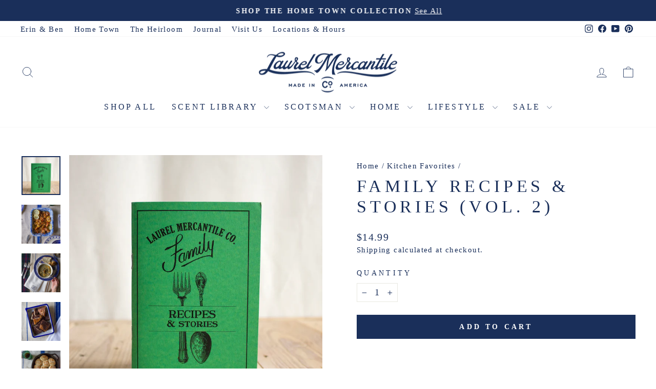

--- FILE ---
content_type: text/javascript; charset=utf-8
request_url: https://www.laurelmercantile.com/products/family-recipes-stories-vol-2.js
body_size: 1052
content:
{"id":32375701512,"title":"Family Recipes \u0026 Stories (Vol. 2)","handle":"family-recipes-stories-vol-2","description":"\u003cp\u003e \u003c\/p\u003e\n\u003cul\u003e\n\u003cli\u003ePrinted in the U.S.A.\u003c\/li\u003e\n\u003cli\u003e4″ x 6″\u003cbr\u003e\n\u003c\/li\u003e\n\u003cli\u003ePrint length: 75 pages\u003cbr\u003e\n\u003c\/li\u003e\n\u003cli\u003eRecipes include: Chicken \u0026amp; Dumplings, Erin’s Favorite Pollo Manchego, the Best Chicken Noodle Soup, Aunt Phyllis's Banana Pudding and more!\u003cbr\u003e\n\u003c\/li\u003e\n\u003c\/ul\u003e\n\u003cp\u003e \u003c\/p\u003e\n\u003cp\u003eErin’s mama compiled this little informal field guide of the family recipes that come out of our ovens the most \u003cspan\u003efrom Nanny's roast to Emily's labor of love, Lee’s famous French onion soup and New York buttermilk biscuits.\u003c\/span\u003e\u003c\/p\u003e\n\u003cp\u003eFunny short stories about Southern cooking are woven throughout the book and it makes the perfect gift to pair with our\u003cspan\u003e \u003c\/span\u003e\u003ca href=\"https:\/\/www.laurelmercantile.com\/collections\/shop\/products\/family-recipes-stories-vol-1\"\u003eVolume 1\u003c\/a\u003e.\u003c\/p\u003e","published_at":"2017-11-18T14:59:42-06:00","created_at":"2017-11-13T11:26:20-06:00","vendor":"Hederman","type":"Books","tags":["Cook Books","gifts","LMCo Books \u0026 Bags","Merc","Mercantile","No Sticker - Merc","syncio-hidden"],"price":1499,"price_min":1499,"price_max":1499,"available":true,"price_varies":false,"compare_at_price":null,"compare_at_price_min":0,"compare_at_price_max":0,"compare_at_price_varies":false,"variants":[{"id":518909493256,"title":"Default Title","option1":"Default Title","option2":null,"option3":null,"sku":"20D-BP-HM-66693256","requires_shipping":true,"taxable":true,"featured_image":null,"available":true,"name":"Family Recipes \u0026 Stories (Vol. 2)","public_title":null,"options":["Default Title"],"price":1499,"weight":45,"compare_at_price":null,"inventory_management":"shopify","barcode":"66693256","quantity_rule":{"min":1,"max":null,"increment":1},"quantity_price_breaks":[],"requires_selling_plan":false,"selling_plan_allocations":[]}],"images":["\/\/cdn.shopify.com\/s\/files\/1\/1800\/9573\/products\/IMG_0131_copy.jpg?v=1514655728","\/\/cdn.shopify.com\/s\/files\/1\/1800\/9573\/products\/image_683c617b-7f3f-41d1-85d7-064f756e234d.jpg?v=1547492183","\/\/cdn.shopify.com\/s\/files\/1\/1800\/9573\/products\/image_4c58b420-9885-4ded-b146-1f05ced72c06.jpg?v=1547492183","\/\/cdn.shopify.com\/s\/files\/1\/1800\/9573\/products\/image_4b854464-3d37-4468-a4af-6e6552b6b931.jpg?v=1547492183","\/\/cdn.shopify.com\/s\/files\/1\/1800\/9573\/products\/image_fba58af7-cff0-4c58-b3fd-db5cd48f88f7.jpg?v=1547492183","\/\/cdn.shopify.com\/s\/files\/1\/1800\/9573\/products\/image_2a70b521-c604-4746-bba4-5f9a527e23a7.jpg?v=1547492183"],"featured_image":"\/\/cdn.shopify.com\/s\/files\/1\/1800\/9573\/products\/IMG_0131_copy.jpg?v=1514655728","options":[{"name":"Title","position":1,"values":["Default Title"]}],"url":"\/products\/family-recipes-stories-vol-2","media":[{"alt":null,"id":637246832715,"position":1,"preview_image":{"aspect_ratio":1.0,"height":680,"width":680,"src":"https:\/\/cdn.shopify.com\/s\/files\/1\/1800\/9573\/products\/IMG_0131_copy.jpg?v=1514655728"},"aspect_ratio":1.0,"height":680,"media_type":"image","src":"https:\/\/cdn.shopify.com\/s\/files\/1\/1800\/9573\/products\/IMG_0131_copy.jpg?v=1514655728","width":680},{"alt":null,"id":610303639627,"position":2,"preview_image":{"aspect_ratio":1.0,"height":680,"width":680,"src":"https:\/\/cdn.shopify.com\/s\/files\/1\/1800\/9573\/products\/image_683c617b-7f3f-41d1-85d7-064f756e234d.jpg?v=1547492183"},"aspect_ratio":1.0,"height":680,"media_type":"image","src":"https:\/\/cdn.shopify.com\/s\/files\/1\/1800\/9573\/products\/image_683c617b-7f3f-41d1-85d7-064f756e234d.jpg?v=1547492183","width":680},{"alt":null,"id":610303770699,"position":3,"preview_image":{"aspect_ratio":1.0,"height":680,"width":680,"src":"https:\/\/cdn.shopify.com\/s\/files\/1\/1800\/9573\/products\/image_4c58b420-9885-4ded-b146-1f05ced72c06.jpg?v=1547492183"},"aspect_ratio":1.0,"height":680,"media_type":"image","src":"https:\/\/cdn.shopify.com\/s\/files\/1\/1800\/9573\/products\/image_4c58b420-9885-4ded-b146-1f05ced72c06.jpg?v=1547492183","width":680},{"alt":null,"id":610303869003,"position":4,"preview_image":{"aspect_ratio":1.0,"height":680,"width":680,"src":"https:\/\/cdn.shopify.com\/s\/files\/1\/1800\/9573\/products\/image_4b854464-3d37-4468-a4af-6e6552b6b931.jpg?v=1547492183"},"aspect_ratio":1.0,"height":680,"media_type":"image","src":"https:\/\/cdn.shopify.com\/s\/files\/1\/1800\/9573\/products\/image_4b854464-3d37-4468-a4af-6e6552b6b931.jpg?v=1547492183","width":680},{"alt":null,"id":610304000075,"position":5,"preview_image":{"aspect_ratio":1.0,"height":680,"width":680,"src":"https:\/\/cdn.shopify.com\/s\/files\/1\/1800\/9573\/products\/image_fba58af7-cff0-4c58-b3fd-db5cd48f88f7.jpg?v=1547492183"},"aspect_ratio":1.0,"height":680,"media_type":"image","src":"https:\/\/cdn.shopify.com\/s\/files\/1\/1800\/9573\/products\/image_fba58af7-cff0-4c58-b3fd-db5cd48f88f7.jpg?v=1547492183","width":680},{"alt":null,"id":610304131147,"position":6,"preview_image":{"aspect_ratio":1.0,"height":680,"width":680,"src":"https:\/\/cdn.shopify.com\/s\/files\/1\/1800\/9573\/products\/image_2a70b521-c604-4746-bba4-5f9a527e23a7.jpg?v=1547492183"},"aspect_ratio":1.0,"height":680,"media_type":"image","src":"https:\/\/cdn.shopify.com\/s\/files\/1\/1800\/9573\/products\/image_2a70b521-c604-4746-bba4-5f9a527e23a7.jpg?v=1547492183","width":680}],"requires_selling_plan":false,"selling_plan_groups":[]}

--- FILE ---
content_type: text/javascript; charset=utf-8
request_url: https://www.laurelmercantile.com/products/family-recipes-stories-vol-2.js
body_size: 427
content:
{"id":32375701512,"title":"Family Recipes \u0026 Stories (Vol. 2)","handle":"family-recipes-stories-vol-2","description":"\u003cp\u003e \u003c\/p\u003e\n\u003cul\u003e\n\u003cli\u003ePrinted in the U.S.A.\u003c\/li\u003e\n\u003cli\u003e4″ x 6″\u003cbr\u003e\n\u003c\/li\u003e\n\u003cli\u003ePrint length: 75 pages\u003cbr\u003e\n\u003c\/li\u003e\n\u003cli\u003eRecipes include: Chicken \u0026amp; Dumplings, Erin’s Favorite Pollo Manchego, the Best Chicken Noodle Soup, Aunt Phyllis's Banana Pudding and more!\u003cbr\u003e\n\u003c\/li\u003e\n\u003c\/ul\u003e\n\u003cp\u003e \u003c\/p\u003e\n\u003cp\u003eErin’s mama compiled this little informal field guide of the family recipes that come out of our ovens the most \u003cspan\u003efrom Nanny's roast to Emily's labor of love, Lee’s famous French onion soup and New York buttermilk biscuits.\u003c\/span\u003e\u003c\/p\u003e\n\u003cp\u003eFunny short stories about Southern cooking are woven throughout the book and it makes the perfect gift to pair with our\u003cspan\u003e \u003c\/span\u003e\u003ca href=\"https:\/\/www.laurelmercantile.com\/collections\/shop\/products\/family-recipes-stories-vol-1\"\u003eVolume 1\u003c\/a\u003e.\u003c\/p\u003e","published_at":"2017-11-18T14:59:42-06:00","created_at":"2017-11-13T11:26:20-06:00","vendor":"Hederman","type":"Books","tags":["Cook Books","gifts","LMCo Books \u0026 Bags","Merc","Mercantile","No Sticker - Merc","syncio-hidden"],"price":1499,"price_min":1499,"price_max":1499,"available":true,"price_varies":false,"compare_at_price":null,"compare_at_price_min":0,"compare_at_price_max":0,"compare_at_price_varies":false,"variants":[{"id":518909493256,"title":"Default Title","option1":"Default Title","option2":null,"option3":null,"sku":"20D-BP-HM-66693256","requires_shipping":true,"taxable":true,"featured_image":null,"available":true,"name":"Family Recipes \u0026 Stories (Vol. 2)","public_title":null,"options":["Default Title"],"price":1499,"weight":45,"compare_at_price":null,"inventory_management":"shopify","barcode":"66693256","quantity_rule":{"min":1,"max":null,"increment":1},"quantity_price_breaks":[],"requires_selling_plan":false,"selling_plan_allocations":[]}],"images":["\/\/cdn.shopify.com\/s\/files\/1\/1800\/9573\/products\/IMG_0131_copy.jpg?v=1514655728","\/\/cdn.shopify.com\/s\/files\/1\/1800\/9573\/products\/image_683c617b-7f3f-41d1-85d7-064f756e234d.jpg?v=1547492183","\/\/cdn.shopify.com\/s\/files\/1\/1800\/9573\/products\/image_4c58b420-9885-4ded-b146-1f05ced72c06.jpg?v=1547492183","\/\/cdn.shopify.com\/s\/files\/1\/1800\/9573\/products\/image_4b854464-3d37-4468-a4af-6e6552b6b931.jpg?v=1547492183","\/\/cdn.shopify.com\/s\/files\/1\/1800\/9573\/products\/image_fba58af7-cff0-4c58-b3fd-db5cd48f88f7.jpg?v=1547492183","\/\/cdn.shopify.com\/s\/files\/1\/1800\/9573\/products\/image_2a70b521-c604-4746-bba4-5f9a527e23a7.jpg?v=1547492183"],"featured_image":"\/\/cdn.shopify.com\/s\/files\/1\/1800\/9573\/products\/IMG_0131_copy.jpg?v=1514655728","options":[{"name":"Title","position":1,"values":["Default Title"]}],"url":"\/products\/family-recipes-stories-vol-2","media":[{"alt":null,"id":637246832715,"position":1,"preview_image":{"aspect_ratio":1.0,"height":680,"width":680,"src":"https:\/\/cdn.shopify.com\/s\/files\/1\/1800\/9573\/products\/IMG_0131_copy.jpg?v=1514655728"},"aspect_ratio":1.0,"height":680,"media_type":"image","src":"https:\/\/cdn.shopify.com\/s\/files\/1\/1800\/9573\/products\/IMG_0131_copy.jpg?v=1514655728","width":680},{"alt":null,"id":610303639627,"position":2,"preview_image":{"aspect_ratio":1.0,"height":680,"width":680,"src":"https:\/\/cdn.shopify.com\/s\/files\/1\/1800\/9573\/products\/image_683c617b-7f3f-41d1-85d7-064f756e234d.jpg?v=1547492183"},"aspect_ratio":1.0,"height":680,"media_type":"image","src":"https:\/\/cdn.shopify.com\/s\/files\/1\/1800\/9573\/products\/image_683c617b-7f3f-41d1-85d7-064f756e234d.jpg?v=1547492183","width":680},{"alt":null,"id":610303770699,"position":3,"preview_image":{"aspect_ratio":1.0,"height":680,"width":680,"src":"https:\/\/cdn.shopify.com\/s\/files\/1\/1800\/9573\/products\/image_4c58b420-9885-4ded-b146-1f05ced72c06.jpg?v=1547492183"},"aspect_ratio":1.0,"height":680,"media_type":"image","src":"https:\/\/cdn.shopify.com\/s\/files\/1\/1800\/9573\/products\/image_4c58b420-9885-4ded-b146-1f05ced72c06.jpg?v=1547492183","width":680},{"alt":null,"id":610303869003,"position":4,"preview_image":{"aspect_ratio":1.0,"height":680,"width":680,"src":"https:\/\/cdn.shopify.com\/s\/files\/1\/1800\/9573\/products\/image_4b854464-3d37-4468-a4af-6e6552b6b931.jpg?v=1547492183"},"aspect_ratio":1.0,"height":680,"media_type":"image","src":"https:\/\/cdn.shopify.com\/s\/files\/1\/1800\/9573\/products\/image_4b854464-3d37-4468-a4af-6e6552b6b931.jpg?v=1547492183","width":680},{"alt":null,"id":610304000075,"position":5,"preview_image":{"aspect_ratio":1.0,"height":680,"width":680,"src":"https:\/\/cdn.shopify.com\/s\/files\/1\/1800\/9573\/products\/image_fba58af7-cff0-4c58-b3fd-db5cd48f88f7.jpg?v=1547492183"},"aspect_ratio":1.0,"height":680,"media_type":"image","src":"https:\/\/cdn.shopify.com\/s\/files\/1\/1800\/9573\/products\/image_fba58af7-cff0-4c58-b3fd-db5cd48f88f7.jpg?v=1547492183","width":680},{"alt":null,"id":610304131147,"position":6,"preview_image":{"aspect_ratio":1.0,"height":680,"width":680,"src":"https:\/\/cdn.shopify.com\/s\/files\/1\/1800\/9573\/products\/image_2a70b521-c604-4746-bba4-5f9a527e23a7.jpg?v=1547492183"},"aspect_ratio":1.0,"height":680,"media_type":"image","src":"https:\/\/cdn.shopify.com\/s\/files\/1\/1800\/9573\/products\/image_2a70b521-c604-4746-bba4-5f9a527e23a7.jpg?v=1547492183","width":680}],"requires_selling_plan":false,"selling_plan_groups":[]}